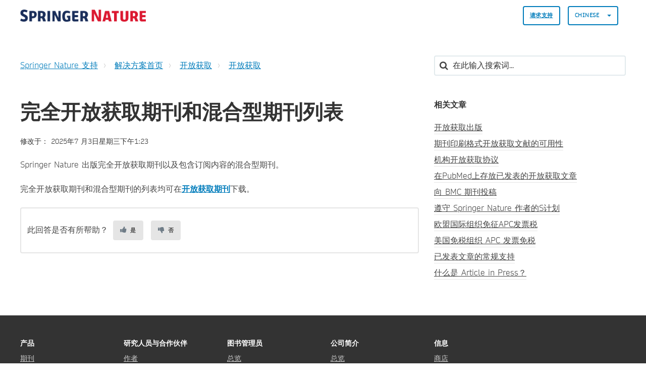

--- FILE ---
content_type: text/html; charset=utf-8
request_url: https://support.springernature.com/zh-CN/support/solutions/articles/6000214270-%E5%AE%8C%E5%85%A8%E5%BC%80%E6%94%BE%E8%8E%B7%E5%8F%96%E6%9C%9F%E5%88%8A%E5%92%8C%E6%B7%B7%E5%90%88%E5%9E%8B%E6%9C%9F%E5%88%8A%E5%88%97%E8%A1%A8
body_size: 12373
content:
<!DOCTYPE html>
       
        <!--[if lt IE 7]><html class="no-js ie6 dew-dsm-theme " lang="zh-CN" dir="ltr" data-date-format="non_us"><![endif]-->       
        <!--[if IE 7]><html class="no-js ie7 dew-dsm-theme " lang="zh-CN" dir="ltr" data-date-format="non_us"><![endif]-->       
        <!--[if IE 8]><html class="no-js ie8 dew-dsm-theme " lang="zh-CN" dir="ltr" data-date-format="non_us"><![endif]-->       
        <!--[if IE 9]><html class="no-js ie9 dew-dsm-theme " lang="zh-CN" dir="ltr" data-date-format="non_us"><![endif]-->       
        <!--[if IE 10]><html class="no-js ie10 dew-dsm-theme " lang="zh-CN" dir="ltr" data-date-format="non_us"><![endif]-->       
        <!--[if (gt IE 10)|!(IE)]><!--><html class="no-js  dew-dsm-theme " lang="zh-CN" dir="ltr" data-date-format="non_us"><!--<![endif]-->
	<head>
		
		

<!-- Title for the page -->

  <title> 完全开放获取期刊和混合型期刊列表 : Springer Nature Support </title>



<!-- Meta information -->

      <meta charset="utf-8" />
      <meta http-equiv="X-UA-Compatible" content="IE=edge,chrome=1" />
      <meta name="description" content= "" />
      <meta name="author" content= "" />
       <meta property="og:title" content="完全开放获取期刊和混合型期刊列表" />  <meta property="og:url" content="https://support.springernature.com/zh-CN/support/solutions/articles/6000214270-%E5%AE%8C%E5%85%A8%E5%BC%80%E6%94%BE%E8%8E%B7%E5%8F%96%E6%9C%9F%E5%88%8A%E5%92%8C%E6%B7%B7%E5%90%88%E5%9E%8B%E6%9C%9F%E5%88%8A%E5%88%97%E8%A1%A8" />  <meta property="og:description" content=" Springer Nature 出版完全开放获取期刊以及包含订阅内容的混合型期刊。    完全开放获取期刊和混合型期刊的列表均可在开放获取期刊下载。  " />  <meta property="og:image" content="https://s3.amazonaws.com/cdn.freshdesk.com/data/helpdesk/attachments/production/6228800579/logo/sVThZtNnYU_Z26T8yRWLIJKIFssAKyUk2g.png?X-Amz-Algorithm=AWS4-HMAC-SHA256&amp;amp;X-Amz-Credential=AKIAS6FNSMY2XLZULJPI%2F20260127%2Fus-east-1%2Fs3%2Faws4_request&amp;amp;X-Amz-Date=20260127T135359Z&amp;amp;X-Amz-Expires=604800&amp;amp;X-Amz-SignedHeaders=host&amp;amp;X-Amz-Signature=1658fdbc13db909a80c8dcadb4c9055b7856e42420218bda87bcaa0ea2ecede4" />  <meta property="og:site_name" content="Springer Nature Support" />  <meta property="og:type" content="article" />  <meta name="twitter:title" content="完全开放获取期刊和混合型期刊列表" />  <meta name="twitter:url" content="https://support.springernature.com/zh-CN/support/solutions/articles/6000214270-%E5%AE%8C%E5%85%A8%E5%BC%80%E6%94%BE%E8%8E%B7%E5%8F%96%E6%9C%9F%E5%88%8A%E5%92%8C%E6%B7%B7%E5%90%88%E5%9E%8B%E6%9C%9F%E5%88%8A%E5%88%97%E8%A1%A8" />  <meta name="twitter:description" content=" Springer Nature 出版完全开放获取期刊以及包含订阅内容的混合型期刊。    完全开放获取期刊和混合型期刊的列表均可在开放获取期刊下载。  " />  <meta name="twitter:image" content="https://s3.amazonaws.com/cdn.freshdesk.com/data/helpdesk/attachments/production/6228800579/logo/sVThZtNnYU_Z26T8yRWLIJKIFssAKyUk2g.png?X-Amz-Algorithm=AWS4-HMAC-SHA256&amp;amp;X-Amz-Credential=AKIAS6FNSMY2XLZULJPI%2F20260127%2Fus-east-1%2Fs3%2Faws4_request&amp;amp;X-Amz-Date=20260127T135359Z&amp;amp;X-Amz-Expires=604800&amp;amp;X-Amz-SignedHeaders=host&amp;amp;X-Amz-Signature=1658fdbc13db909a80c8dcadb4c9055b7856e42420218bda87bcaa0ea2ecede4" />  <meta name="twitter:card" content="summary" />  <link rel="canonical" href="https://support.springernature.com/zh-CN/support/solutions/articles/6000214270-%E5%AE%8C%E5%85%A8%E5%BC%80%E6%94%BE%E8%8E%B7%E5%8F%96%E6%9C%9F%E5%88%8A%E5%92%8C%E6%B7%B7%E5%90%88%E5%9E%8B%E6%9C%9F%E5%88%8A%E5%88%97%E8%A1%A8" />  <link rel='alternate' hreflang="de" href="https://support.springernature.com/de/support/solutions/articles/6000214270-listen-mit-vollst%C3%A4ndigen-open-access-zeitschriften-und-hybrid-zeitschriften"/>  <link rel='alternate' hreflang="en" href="https://support.springernature.com/en/support/solutions/articles/6000214270-lists-for-fully-open-access-journals-and-hybrid-journals"/>  <link rel='alternate' hreflang="ja-JP" href="https://support.springernature.com/ja-JP/support/solutions/articles/6000214270-%E3%83%95%E3%83%AB%E3%82%AA%E3%83%BC%E3%83%97%E3%83%B3%E3%82%A2%E3%82%AF%E3%82%BB%E3%82%B9%E3%82%B8%E3%83%A3%E3%83%BC%E3%83%8A%E3%83%AB%E3%81%A8%E3%83%8F%E3%82%A4%E3%83%96%E3%83%AA%E3%83%83%E3%83%89%E3%82%B8%E3%83%A3%E3%83%BC%E3%83%8A%E3%83%AB"/>  <link rel='alternate' hreflang="zh-CN" href="https://support.springernature.com/zh-CN/support/solutions/articles/6000214270-%E5%AE%8C%E5%85%A8%E5%BC%80%E6%94%BE%E8%8E%B7%E5%8F%96%E6%9C%9F%E5%88%8A%E5%92%8C%E6%B7%B7%E5%90%88%E5%9E%8B%E6%9C%9F%E5%88%8A%E5%88%97%E8%A1%A8"/> 

<!-- Responsive setting -->
<link rel="apple-touch-icon" href="https://s3.amazonaws.com/cdn.freshdesk.com/data/helpdesk/attachments/production/6001196271/fav_icon/yGJISi2-j220kPPrc03dNtgyWDIqB-4mpQ.png" />
        <link rel="apple-touch-icon" sizes="72x72" href="https://s3.amazonaws.com/cdn.freshdesk.com/data/helpdesk/attachments/production/6001196271/fav_icon/yGJISi2-j220kPPrc03dNtgyWDIqB-4mpQ.png" />
        <link rel="apple-touch-icon" sizes="114x114" href="https://s3.amazonaws.com/cdn.freshdesk.com/data/helpdesk/attachments/production/6001196271/fav_icon/yGJISi2-j220kPPrc03dNtgyWDIqB-4mpQ.png" />
        <link rel="apple-touch-icon" sizes="144x144" href="https://s3.amazonaws.com/cdn.freshdesk.com/data/helpdesk/attachments/production/6001196271/fav_icon/yGJISi2-j220kPPrc03dNtgyWDIqB-4mpQ.png" />
        <meta name="viewport" content="width=device-width, initial-scale=1.0, maximum-scale=5.0, user-scalable=yes" /> 

<meta name="viewport" content="width=device-width, initial-scale=1.0" />
<link rel="stylesheet" href="https://fonts.googleapis.com/css?family=Open+Sans:400,400italic,600,600italic,700,700italic,300,300italic"  type="text/css" />
<link rel="stylesheet" href="//maxcdn.bootstrapcdn.com/font-awesome/4.7.0/css/font-awesome.min.css" />
<link rel="stylesheet" href="//cdn.jsdelivr.net/jquery.magnific-popup/1.0.0/magnific-popup.css" />



<!-- CMP -->
<script src="https://cmp.springernature.com/production_live/en/consent-bundle-80-latest.js"></script>

<!-- Google Tag Manager -->
<script>(function(w,d,s,l,i){w[l]=w[l]||[];w[l].push({'gtm.start':
new Date().getTime(),event:'gtm.js'});var f=d.getElementsByTagName(s)[0],
j=d.createElement(s),dl=l!='dataLayer'?'&l='+l:'';j.async=true;j.src=
'https://sgtm.springernature.com/gtm.js?id='+i+dl;f.parentNode.insertBefore(j,f);
})(window,document,'script','dataLayer','GTM-KTRPH5C');</script>
<!-- End Google Tag Manager -->
  
  <script src="https://ajax.googleapis.com/ajax/libs/jquery/3.6.0/jquery.min.js"></script>
		
		<!-- Adding meta tag for CSRF token -->
		<meta name="csrf-param" content="authenticity_token" />
<meta name="csrf-token" content="8wgC/0kmfm97SW1owCNhPxje/UYJ9lx42qikgR9yiCmULBMFNRpWJxT5IbxG3G86tk6o2IpNpLs8Z+yIzbn+cA==" />
		<!-- End meta tag for CSRF token -->
		
		<!-- Fav icon for portal -->
		<link rel='shortcut icon' href='https://s3.amazonaws.com/cdn.freshdesk.com/data/helpdesk/attachments/production/6001196271/fav_icon/yGJISi2-j220kPPrc03dNtgyWDIqB-4mpQ.png' />

		<!-- Base stylesheet -->
 
		<link rel="stylesheet" media="print" href="https://assets6.freshdesk.com/assets/cdn/portal_print-6e04b27f27ab27faab81f917d275d593fa892ce13150854024baaf983b3f4326.css" />
	  		<link rel="stylesheet" media="screen" href="https://assets1.freshdesk.com/assets/cdn/falcon_portal_utils-57fc5f91db982a7ecd698d80ef41469e73b87782f2d9f218886147ca63c081ab.css" />	

		
		<!-- Theme stylesheet -->

		<link href="/support/theme.css?v=4&amp;d=1761139015" media="screen" rel="stylesheet" type="text/css">

		<!-- Google font url if present -->
		<link href='https://fonts.googleapis.com/css?family=Open+Sans:regular,italic,600,700,700italic' rel='stylesheet' type='text/css' nonce='jVZ2kLD5k15/1NUTtVmPDg=='>

		<!-- Including default portal based script framework at the top -->
		<script src="https://assets2.freshdesk.com/assets/cdn/portal_head_v2-d07ff5985065d4b2f2826fdbbaef7df41eb75e17b915635bf0413a6bc12fd7b7.js"></script>
		<!-- Including syntexhighlighter for portal -->
		<script src="https://assets5.freshdesk.com/assets/cdn/prism-841b9ba9ca7f9e1bc3cdfdd4583524f65913717a3ab77714a45dd2921531a402.js"></script>

		

		<!-- Access portal settings information via javascript -->
		 <script type="text/javascript">     var portal = {"language":"en","name":"Springer Nature Support","contact_info":"","current_page_name":"article_view","current_tab":"solutions","vault_service":{"url":"https://vault-service.freshworks.com/data","max_try":2,"product_name":"fd"},"current_account_id":218250,"preferences":{"bg_color":"#605E60","header_color":"#ebebeb","help_center_color":"#ebebeb","footer_color":"#777777","tab_color":"#087be7","tab_hover_color":"#4c4b4b","btn_background":"#ffffff","btn_primary_background":"#6c6a6a","base_font":"Open Sans","text_color":"#333333","headings_font":"Open Sans","headings_color":"#333333","link_color":"#007cbb","link_color_hover":"#036690","input_focus_ring_color":"#a72763","non_responsive":"false"},"image_placeholders":{"spacer":"https://assets5.freshdesk.com/assets/misc/spacer.gif","profile_thumb":"https://assets10.freshdesk.com/assets/misc/profile_blank_thumb-4a7b26415585aebbd79863bd5497100b1ea52bab8df8db7a1aecae4da879fd96.jpg","profile_medium":"https://assets8.freshdesk.com/assets/misc/profile_blank_medium-1dfbfbae68bb67de0258044a99f62e94144f1cc34efeea73e3fb85fe51bc1a2c.jpg"},"falcon_portal_theme":true,"current_object_id":6000214270};     var attachment_size = 20;     var blocked_extensions = "";     var allowed_extensions = "";     var store = { 
        ticket: {},
        portalLaunchParty: {} };    store.portalLaunchParty.ticketFragmentsEnabled = false;    store.pod = "us-east-1";    store.region = "US"; </script> 


			
	</head>
	<body>
            	
		
		
		

<!-- Notification Messages -->
 <div class="alert alert-with-close notice hide" id="noticeajax"></div> 
<div class="layout layout--anonymous">
  <div class="layout__header">
    



<header class="topbar container" data-topbar>
  <div class="container-inner">
    <div class="topbar__inner">
      <div class="topbar__col clearfix">
        <div class="logo-wrapper">
          <div class="logo">
            <a href="/zh-CN/support/home">
              <!-- <img src="https://s3.amazonaws.com/cdn.freshdesk.com/data/helpdesk/attachments/production/6228800579/logo/sVThZtNnYU_Z26T8yRWLIJKIFssAKyUk2g.png" alt="Springer Nature Support home page"> -->
              <img src="https://breezythemes.s3-us-west-2.amazonaws.com/springernature/SN_logo.png" alt="Springer Nature Support home page">
            </a>
          </div>
        </div>
        <button type="button" role="button" aria-label="Toggle Navigation" class="lines-button x" data-toggle-menu> <span class="lines"></span> </button>
      </div>
      <div class="topbar__col topbar__menu">
        <div class="topbar__collapse" data-menu>
          <div class="topbar__controls topbar__controls--anonymous">
                        
            
            
              <a class="btn btn-topbar" href="/zh-CN/support/tickets/new">
                
                请求支持
                
</a>
           <!--   <a class="btn btn-topbar" href="/support/tickets">My Tickets</a> -->
            
            
            
            
            <div class="banner-language-selector pull-right" data-tabs="tabs"
                data-toggle='tooltip' data-placement="bottom" title=""><ul class="language-options" role="tablist"><li class="dropdown"><h5 class="dropdown-toggle" data-toggle="dropdown"><span>Chinese</span><span class="caret"></span></h5><ul class="dropdown-menu " role="menu" aria-labelledby="dropdownMenu"><li><a class="" tabindex="-1" href="/en/support/solutions/articles/6000214270-lists-for-fully-open-access-journals-and-hybrid-journals">English</a></li><li><a class="active" tabindex="-1" href="/zh-CN/support/solutions/articles/6000214270-%E5%AE%8C%E5%85%A8%E5%BC%80%E6%94%BE%E8%8E%B7%E5%8F%96%E6%9C%9F%E5%88%8A%E5%92%8C%E6%B7%B7%E5%90%88%E5%9E%8B%E6%9C%9F%E5%88%8A%E5%88%97%E8%A1%A8"><span class='icon-dd-tick-dark'></span>Chinese </a></li><li><a class="" tabindex="-1" href="/de/support/solutions/articles/6000214270-listen-mit-vollst%C3%A4ndigen-open-access-zeitschriften-und-hybrid-zeitschriften">German</a></li><li><a class="" tabindex="-1" href="/ja-JP/support/solutions/articles/6000214270-%E3%83%95%E3%83%AB%E3%82%AA%E3%83%BC%E3%83%97%E3%83%B3%E3%82%A2%E3%82%AF%E3%82%BB%E3%82%B9%E3%82%B8%E3%83%A3%E3%83%BC%E3%83%8A%E3%83%AB%E3%81%A8%E3%83%8F%E3%82%A4%E3%83%96%E3%83%AA%E3%83%83%E3%83%89%E3%82%B8%E3%83%A3%E3%83%BC%E3%83%8A%E3%83%AB">Japanese</a></li></ul></li></ul></div> <div class="welcome">欢迎 <b></b> </div>  <b><a href="/zh-CN/support/login"><b>登陆</b></a></b>
			           

            
          </div>
        </div>
      </div>
    </div>
  </div>
</header>


    <!-- Search and page links for the page -->
    
      
    
  </div>

 
  <div class="layout__content">
    <div class="container">
      <div class="container-inner clearfix">
        
          
        
        
        <div class="article-page">
  <div class="row clearfix">
    <div class="column column--sm-8">
      <ol class="breadcrumbs">
        <li>
          <a href="/support/home">
          	
              Springer Nature 支持
              
          </a>
        </li>
        <li title="解决方案首页">
          <a href="/zh-CN/support/solutions">解决方案首页</a>
        </li>
        <li title="开放获取">
          <a href="/zh-CN/support/solutions/6000138386">开放获取</a>
        </li>
        <li title="开放获取">
          <a href="/zh-CN/support/solutions/folders/6000234424">开放获取</a>
        </li>
      </ol>
    </div>
    <div class="column column--sm-4">
      <div class="search-box search-box--small">
        <form class="hc-search-form print--remove" autocomplete="off" action="/zh-CN/support/search/solutions" id="hc-search-form" data-csrf-ignore="true">
	<div class="hc-search-input">
	<label for="support-search-input" class="hide">在此输入搜索词...</label>
		<input placeholder="在此输入搜索词..." type="text"
			name="term" class="special" value=""
            rel="page-search" data-max-matches="10" id="support-search-input">
	</div>
	<div class="hc-search-button">
		<button class="btn btn-primary" aria-label="搜索" type="submit" autocomplete="off">
			<i class="mobile-icon-search hide-tablet"></i>
			<span class="hide-in-mobile">
				搜索
			</span>
		</button>
	</div>
</form>
      </div>
    </div>
  </div>
<!-- Put any chat widget code below this line. -->
<!-- This is an article we can use for testing the code -->


<!-- This displays the button in the article on the test article -->  

        
<!-- Enter chat widget code below this line to go above the article -->
<!-- Shipping Info bot setup -->

        
 <!-- Librarian Support bot setup -->


<!-- Enter chat widget code above this line to go above the article -->
  
  <div class="row clearfix">
    <div class="column column--sm-8">
      <article class="article clearfix" itemscope itemtype="http://schema.org/Article">
        <header class="article-header">
          <h1 class="article__title" itemprop="name">
            完全开放获取期刊和混合型期刊列表
          </h1>

          <div class="article-meta">
            <div class="article-meta__col article-meta__col--main">
              <div class="entry-info">
                <div class="entry-info__content">
                  
                  
                    <div class="meta">修改于： <span data-zh-cn-date="2025-07-16 14:23:31 +0100" data-zh-cn-date-m="星期三, 16 七月, 2025 在  2:23 PM"></span></div>
                   
                </div>
              </div>
            </div>
          </div>
        </header>

        <div class="article__body markdown" itemprop="articleBody">
          <p dir="ltr">Springer Nature 出版完全开放获取期刊以及包含订阅内容的混合型期刊。<br class="Apple-interchange-newline">&nbsp;</p><p dir="ltr">完全开放获取期刊和混合型期刊的列表均可在<strong><a href="https://www.springernature.com/gp/open-science/journals-books/journals">开放获取期刊</a></strong>下载。&nbsp;</p>
        </div>
        

  
        
      </article>
	<footer class="article-footer clearfix">
        <p class="article-vote" id="voting-container" 
											data-user-id="" 
											data-article-id="6000214270"
											data-language="zh-CN">
										此回答是否有所帮助？<span data-href="/zh-CN/support/solutions/articles/6000214270/thumbs_up" class="vote-up a-link" id="article_thumbs_up" 
									data-remote="true" data-method="put" data-update="#voting-container" 
									data-user-id=""
									data-article-id="6000214270"
									data-language="zh-CN"
									data-update-with-message="很高兴对你有所帮助。谢谢反馈。">
								是</span><span class="vote-down-container"><span data-href="/zh-CN/support/solutions/articles/6000214270/thumbs_down" class="vote-down a-link" id="article_thumbs_down" 
									data-remote="true" data-method="put" data-update="#vote-feedback-form" 
									data-user-id=""
									data-article-id="6000214270"
									data-language="zh-CN"
									data-hide-dom="#voting-container" data-show-dom="#vote-feedback-container">
								否</span></span></p><a class="hide a-link" id="vote-feedback-form-link" data-hide-dom="#vote-feedback-form-link" data-show-dom="#vote-feedback-container">Send feedback</a><div id="vote-feedback-container"class="hide">	<div class="lead">抱歉没能帮到您。欢迎您给出反馈以帮助我们改善本文档。</div>	<div id="vote-feedback-form">		<div class="sloading loading-small loading-block"></div>	</div></div>
      </footer>
    </div>

    <div class="column column--sm-4">
      <div class="article-sidebar">
        
          <div class="related-articles">
            <h4 class="related-articles__title">
              
              	相关文章
              	
            </h4>
            <ul class="related-articles__list">
              
                
                <li>
                  <a href="/zh-CN/support/solutions/articles/6000214240-%E5%BC%80%E6%94%BE%E8%8E%B7%E5%8F%96%E5%87%BA%E7%89%88">开放获取出版</a>
                  </li>
                
              
                
              
                
                <li>
                  <a href="/zh-CN/support/solutions/articles/6000227582-%E6%9C%9F%E5%88%8A%E5%8D%B0%E5%88%B7%E6%A0%BC%E5%BC%8F%E5%BC%80%E6%94%BE%E8%8E%B7%E5%8F%96%E6%96%87%E7%8C%AE%E7%9A%84%E5%8F%AF%E7%94%A8%E6%80%A7">期刊印刷格式开放获取文献的可用性</a>
                  </li>
                
              
                
                <li>
                  <a href="/zh-CN/support/solutions/articles/6000246144-%E6%9C%BA%E6%9E%84%E5%BC%80%E6%94%BE%E8%8E%B7%E5%8F%96%E5%8D%8F%E8%AE%AE">机构开放获取协议</a>
                  </li>
                
              
                
                <li>
                  <a href="/zh-CN/support/solutions/articles/6000229416-%E5%9C%A8pubmed%E4%B8%8A%E5%AD%98%E6%94%BE%E5%B7%B2%E5%8F%91%E8%A1%A8%E7%9A%84%E5%BC%80%E6%94%BE%E8%8E%B7%E5%8F%96%E6%96%87%E7%AB%A0">在PubMed上存放已发表的开放获取文章</a>
                  </li>
                
              
                
                <li>
                  <a href="/zh-CN/support/solutions/articles/6000245698-%E5%90%91-bmc-%E6%9C%9F%E5%88%8A%E6%8A%95%E7%A8%BF">向 BMC 期刊投稿</a>
                  </li>
                
              
                
                <li>
                  <a href="/zh-CN/support/solutions/articles/6000257335-%E9%81%B5%E5%AE%88-springer-nature-%E4%BD%9C%E8%80%85%E7%9A%84s%E8%AE%A1%E5%88%92">遵守 Springer Nature 作者的S计划</a>
                  </li>
                
              
                
                <li>
                  <a href="/zh-CN/support/solutions/articles/6000264529-%E6%AC%A7%E7%9B%9F%E5%9B%BD%E9%99%85%E7%BB%84%E7%BB%87%E5%85%8D%E5%BE%81apc%E5%8F%91%E7%A5%A8%E7%A8%8E">欧盟国际组织免征APC发票税</a>
                  </li>
                
              
                
                <li>
                  <a href="/zh-CN/support/solutions/articles/6000275775-%E7%BE%8E%E5%9B%BD%E5%85%8D%E7%A8%8E%E7%BB%84%E7%BB%87-apc-%E5%8F%91%E7%A5%A8%E5%85%8D%E7%A8%8E">美国免税组织 APC 发票免税</a>
                  </li>
                
              
                
                <li>
                  <a href="/zh-CN/support/solutions/articles/6000281734-%E5%B7%B2%E5%8F%91%E8%A1%A8%E6%96%87%E7%AB%A0%E7%9A%84%E5%B8%B8%E8%A7%84%E6%94%AF%E6%8C%81">已发表文章的常规支持</a>
                  </li>
                
              
                
                <li>
                  <a href="/zh-CN/support/solutions/articles/6000281821-%E4%BB%80%E4%B9%88%E6%98%AF-article-in-press-">什么是 Article in Press？</a>
                  </li>
                
              
            </ul>
          </div>
        
      </div>
    </div>
  </div>
</div>

        
          
        
      </div>
    </div>
  </div>

  <div class="layout__footer">
    <footer class="footer-container container">
  <div class="container-inner footer-container__inner">
    <div class="row clearfix">
      <div class="column column--sm-2">
        <span class="footer__header">
          
                产品
                
        </span>
        <ul class="footer-links-list">
           <li class="footer-links-list__item"><a class="footer-links-list__link" href="https://www.springernature.com/gp/products/journals" rel="noreferrer">
           	
                期刊
                
			</a></li>
           <li class="footer-links-list__item"><a class="footer-links-list__link" href="https://www.springernature.com/gp/products/books" rel="noreferrer">
           	
                书籍
                             
            </a></li>
           <li class="footer-links-list__item"><a class="footer-links-list__link" href="https://www.springernature.com/gp/products/platforms" rel="noreferrer">
           	
                平台
                             
            </a></li>
           <li class="footer-links-list__item"><a class="footer-links-list__link" href="https://www.springernature.com/gp/products/database" rel="noreferrer">
           	
                资料库
                             
           	</a></li>
        </ul>
      </div>
      <div class="column column--sm-2">
        <span class="footer__header">
           	
                研究人员与合作伙伴
                          
          </span>
        <ul class="footer-links-list">
          <li class="footer-links-list__item"><a class="footer-links-list__link" href="https://www.springernature.com/gp/authors" rel="noreferrer">
           	
                作者
                            
            </a></li>
          <li class="footer-links-list__item"><a class="footer-links-list__link" href="https://www.springernature.com/gp/editors" rel="noreferrer">
           	
                编辑
                            
            </a></li>
          <li class="footer-links-list__item"><a class="footer-links-list__link" href="https://www.springernature.com/gp/open-research" rel="noreferrer">
           	
                开放获取
                            
            </a></li>
          <li class="footer-links-list__item"><a class="footer-links-list__link" href="https://www.springernature.com/gp/societies" rel="noreferrer">
           	
                学会
                            
            </a></li>
          <li class="footer-links-list__item"><a class="footer-links-list__link" href="https://www.springernature.com/gp/partners" rel="noreferrer">
           	
                伙伴
                            
            </a></li>
          <li class="footer-links-list__item"><a class="footer-links-list__link" href="https://www.springernature.com/gp/policies" rel="noreferrer">
           	
                政策
                            
            </a></li>
        </ul>
      </div>
      <div class="column column--sm-2">
        <span class="footer__header">
           	
                图书管理员
                          
          </span>
        <ul class="footer-links-list">
          <li class="footer-links-list__item"><a class="footer-links-list__link" href="https://www.springernature.com/gp/librarians" rel="noreferrer">
           	
                总览
                            
            </a> </li>
          <li class="footer-links-list__item"><a class="footer-links-list__link" href="https://www.springernature.com/gp/librarians/products" rel="noreferrer">
           	
                产品
                            
            </a> </li>
          <li class="footer-links-list__item"><a class="footer-links-list__link" href="https://www.springernature.com/gp/librarians/licensing" rel="noreferrer">
           	
                网络许可
                            
            </a> </li>
          <li class="footer-links-list__item"><a class="footer-links-list__link" href="https://www.springernature.com/gp/librarians/tools-services" rel="noreferrer">
           	
                工具和服务
                            
            </a> </li>
          <li class="footer-links-list__item"><a class="footer-links-list__link" href="https://www.springernature.com/gp/librarians/manage-your-account" rel="noreferrer">
           	
                账户管理
                            
            </a> </li>
          <li class="footer-links-list__item"><a class="footer-links-list__link" href="https://www.springernature.com/gp/librarians/news-events" rel="noreferrer">
           	
                新闻和事件
                            
            </a> </li>
          <li class="footer-links-list__item"><a class="footer-links-list__link" href="https://www.springernature.com/gp/librarians/contact-us" rel="noreferrer">
           	
                销售和账户联系人
                            
            </a> </li>
        </ul>
      </div>
      <div class="column column--sm-2">
        <span class="footer__header">
           	
                公司简介
                          
          </span>
        <ul class="footer-links-list">
          <li class="footer-links-list__item"><a class="footer-links-list__link" href="https://www.springernature.com/gp/group" rel="noreferrer">
           	
                总览
                            
            </a></li>
          <li class="footer-links-list__item"><a class="footer-links-list__link" href="https://www.springernature.com/gp/group/aboutus" rel="noreferrer">
           	
                关于我们
                            
            </a></li>
          <li class="footer-links-list__item"><a class="footer-links-list__link" href="https://www.springernature.com/gp/group/careers" rel="noreferrer">
           	
                工作机会
                            
            </a></li>
          <li class="footer-links-list__item"><a class="footer-links-list__link" href="https://www.springernature.com/gp/group/education" rel="noreferrer">
           	
                教育
                            
            </a></li>
          <li class="footer-links-list__item"><a class="footer-links-list__link" href="https://www.springernature.com/gp/group/professional" rel="noreferrer">
           	
                专业性
                            
            </a></li>
          <li class="footer-links-list__item"><a class="footer-links-list__link" href="https://www.springernature.com/gp/group/media" rel="noreferrer">
           	
                新闻办公室
                            
            </a></li>
          <li class="footer-links-list__item"><a class="footer-links-list__link" href="https://www.springernature.com/gp/group/locations" rel="noreferrer">
           	
                地区和联系人
                            
            </a></li>
        </ul>
      </div>
      <div class="column column--sm-2">
        <span class="footer__header">
           	
                信息
                          
          </span>
        <ul class="footer-links-list">
          <li class="footer-links-list__item"><a class="footer-links-list__link" href="https://www.springernature.com/gp/shop" rel="noreferrer">
           	
                商店
                            
            </a></li>
          <li class="footer-links-list__item"><a class="footer-links-list__link" href="https://support.springernature.com/support/solutions/articles/6000206179" rel="noreferrer">
           	
                联系我们
                            
            </a></li>
          <li class="footer-links-list__item"><a class="footer-links-list__link" href="https://www.springernature.com/gp/legal/imprint/11033518" rel="noreferrer">
           	
                法律声明
                            
            </a></li>
          <li class="footer-links-list__item"><a class="footer-links-list__link" href="https://www.springernature.com/gp/legal/general-terms-of-use/11033520" rel="noreferrer">
           	
                一般条款和条件
                            
            </a></li>
          <li class="footer-links-list__item"><a class="footer-links-list__link" href="https://www.springernature.com/gp/legal/privacy-statement/11033522" rel="noreferrer">
           	
              隐私政策
                   
            </a></li>
          <li class="footer-links-list__item"><a class="footer-links-list__link" href="https://www.springernature.com/gp/legal/privacy-statement/11033522" data-cc-action="preferences" onclick="return false" rel="noreferrer">
           	
                Manage cookies
                            
            </a></li>
          <li class="footer-links-list__item"><a class="footer-links-list__link" href="https://www.springernature.com/gp/info/accessibility" rel="noreferrer">
           	
                可访问性
                            
            </a></li>
         </ul>
      </div>
    </div>
    <div class="footer__copyright">
      
      <p>Theme by <a href="https://www.breezythemes.com">Breezy Themes</a>
      </p>
    </div>
  </div>
</footer>
<a href="#" class="scroll-to-top fa fa-angle-up" data-scroll-to-top></a>
  </div>
</div>

<script src="//cdn.jsdelivr.net/jquery.magnific-popup/1.0.0/jquery.magnific-popup.min.js"></script>
<script>
  (function($) {
    function clipper(min, max){
      return function(o){
        if(o > max) return max;
        if(o < min) return min;
        return o;
      };
    }

    var BT_SETTINGS = {
      css: {
        activeClass: 'is-active',
        hiddenClass: 'is-hidden'
      }
    };

    var opacityClipper = clipper(0, 1);
    var $window      = $(window);
    var $heroUnit    = $('[data-hero-unit]');
    var $topbar      = $('[data-topbar]');
    var topbarHeight = parseInt($topbar.height());
    var $scrollToTop = $('[data-scroll-to-top]');
    var $heroUnitBg;
    var $searchBox;

    if ($heroUnit.length) {
      $heroUnitBg  = $heroUnit.find('[data-hero-bg]');
      $searchBox   = $heroUnit.find('[data-search-box]');
    }

    $scrollToTop.click(function(){
      $('html, body').animate({ scrollTop: 0}, 1000);
      return false;
    });

    var bindEffects = function() {
      var scrolled = $window.scrollTop();
      if (scrolled > topbarHeight) {
        $scrollToTop.addClass(BT_SETTINGS.css.activeClass);
      } else {
        $scrollToTop.removeClass(BT_SETTINGS.css.activeClass);
      }

      if ($heroUnit.length) {
        $heroUnitBg.css({
          '-moz-transform': 'translate3d(0px,' + scrolled / -3 + 'px' +  ', 0px)',
          '-webkit-transform': 'translate3d(0px,' + scrolled / -3 + 'px' +  ', 0px)',
          'transform': 'translate3d(0px,' + scrolled / -3 + 'px' +  ', 0px)'
        });

        $searchBox.css({
          'opacity': opacityClipper(1 - opacityClipper(scrolled * 0.003))
        });
      }
    };

    $window.on('scroll.theme', bindEffects);

    $('[data-toggle-menu]').click(function(){
      $(this).toggleClass(BT_SETTINGS.css.activeClass);
      $('[data-menu]').toggle();
    });

    $('.image-with-lightbox').magnificPopup({
      type: 'image',
      closeOnContentClick: true,
      closeBtnInside: false,
      fixedContentPos: true,
      mainClass: 'mfp-with-zoom', // class to remove default margin from left and right side
      image: {
        verticalFit: true
      },
      zoom: {
        enabled: true,
        duration: 300 // don't foget to change the duration also in CSS
      }
    });

    $('.image-with-video-icon').magnificPopup({
      disableOn: 700,
      type: 'iframe',
      mainClass: 'mfp-fade',
      removalDelay: 160,
      preloader: false,
      fixedContentPos: false
    });

    $('.accordion__item-title').on('click', function() {
      var $title = $(this);
      $title.toggleClass('accordion__item-title--active');
      $title
        .parents('.accordion__item')
        .find('.accordion__item-content')
        .slideToggle();
    });

    $('.tabs-link').click(function (e) {
      e.preventDefault();
      var $link = $(this);
      var tabIndex = $link.index();
      var $tab = $link.parents('.tabs').find('.tab').eq(tabIndex);
      $link
        .addClass(BT_SETTINGS.css.activeClass)
        .siblings()
        .removeClass(BT_SETTINGS.css.activeClass);
      $tab
        .removeClass(BT_SETTINGS.css.hiddenClass)
        .siblings('.tab')
        .addClass(BT_SETTINGS.css.hiddenClass);
    });

    $('.fa-spin').empty();
   
    (function() {
      var $articleDate = $('[data-zh-cn-date]');
    
      if (!$articleDate.length) return false;
      
      var articleDate = new Date($articleDate.data('zh-cn-date'));
      var articleDateM = $articleDate.data('zh-cn-date-m');
      
      var year = articleDate.getFullYear();
      var month = articleDate.getMonth() + 1;
      var day = articleDate.getDay();
      var dayName = articleDateM.replace(/([^,]+)[\S\s]+/, '$1');
      var hours = articleDate.getHours();
      var amOrPmName = hours > 12 ? '下午' : '上午';
      var time = (hours > 12 ? hours - 12 : hours) + ':' + (articleDate.getMinutes())
      
      $articleDate.text(year + '年' + month + ' 月' + day + '日' + dayName + amOrPmName + time);
    })();

  })(jQuery);
</script>

			<script type='text/javascript' nonce="jVZ2kLD5k15/1NUTtVmPDg==">
	jQuery( document ).ready(function() {
		var asset = {"js":"http://assets.chat.freshdesk.com","css":"http://assets1.chat.freshdesk.com","cloudfront":"https://d36mpcpuzc4ztk.cloudfront.net"};
		var http_only = ((0 == "1")? true : false);
		window.FC_HTTP_ONLY = http_only;
		var fc_isSecured = ((window.location && window.location.protocol == 'https:') && !window.FC_HTTP_ONLY);
		var fc_CSS = document.createElement('link');
		var fc_lang = document.getElementsByTagName('html')[0].getAttribute('lang');
		var fc_rtlLanguages = ['ar','he'];
		var fc_rtlSuffix = (fc_rtlLanguages.indexOf(fc_lang) >= 0) ? "-rtl" : "";
		fc_CSS.setAttribute('rel','stylesheet');
		fc_CSS.setAttribute('type','text/css');
		fc_CSS.setAttribute('href',((fc_isSecured) ? asset.cloudfront : asset.css)+'/css/visitor'+ fc_rtlSuffix +'.css');
		document.getElementsByTagName('head')[0].appendChild(fc_CSS);
		var jsload = (typeof jQuery=='undefined') ? 'visitor-jquery':'visitor';
		var fc_JS = document.createElement('script');
		fc_JS.type = 'text/javascript';
		fc_JS.src = ((fc_isSecured) ? asset.cloudfront : asset.js)+'/js/'+jsload+'.js';
		document.body.appendChild(fc_JS);
		window.livechat_setting = '[base64]';
	});
</script>



			<script src="https://assets4.freshdesk.com/assets/cdn/portal_bottom_v2-0c46e51239eb9be50155d4f9085ae449b172fdeadbd7689610c8df59695744f0.js"></script>

		<script src="https://assets7.freshdesk.com/assets/cdn/redactor-642f8cbfacb4c2762350a557838bbfaadec878d0d24e9a0d8dfe90b2533f0e5d.js"></script> 
		<script src="https://assets2.freshdesk.com/assets/cdn/lang/zh-cn-1ed4caea8ae7980822a63eaea3d548637145b2830d885f1c2747568bbe5f9376.js"></script>
		<!-- for i18n-js translations -->
  		<script src="https://assets8.freshdesk.com/assets/cdn/i18n/portal/zh-CN-e675370a72f0a3ac416ea30b55d70f898495660a898770f7877e021ed038591f.js"></script>
		<!-- Including default portal based script at the bottom -->
		<script nonce="jVZ2kLD5k15/1NUTtVmPDg==">
//<![CDATA[
	
	jQuery(document).ready(function() {
					
		// Setting the locale for moment js
		moment.lang('zh-cn');

		var validation_meassages = {"required":"此字段必填。","remote":"请修复此字段。","email":"请输入一个有效的邮箱地址。","url":"请输入一个有效的URL。","date":"请输入一个有效的日期。","dateISO":"请输入一个有效的日期(ISO)。","number":"请输入一个有效的号码。","digits":"请只输入数字。","creditcard":"请输入有效的信用卡号。","equalTo":"请重新输入相同的值。","two_decimal_place_warning":"Value cannot have more than 2 decimal digits","integration_no_match":"无匹配的数据...","select_atleast_one":"至少选择一个选项。","ember_method_name_reserved":"此名称已被占用，无法使用。请选择其他名称。"}	

		jQuery.extend(jQuery.validator.messages, validation_meassages );


		jQuery(".call_duration").each(function () {
			var format,time;
			if (jQuery(this).data("time") === undefined) { return; }
			if(jQuery(this).hasClass('freshcaller')){ return; }
			time = jQuery(this).data("time");
			if (time>=3600) {
			 format = "hh:mm:ss";
			} else {
				format = "mm:ss";
			}
			jQuery(this).html(time.toTime(format));
		});
	});

	// Shortcuts variables
	var Shortcuts = {"global":{"help":"?","save":"mod+return","cancel":"esc","search":"/","status_dialog":"mod+alt+return","save_cuctomization":"mod+shift+s"},"app_nav":{"dashboard":"g d","tickets":"g t","social":"g e","solutions":"g s","forums":"g f","customers":"g c","reports":"g r","admin":"g a","ticket_new":"g n","compose_email":"g m"},"pagination":{"previous":"alt+left","next":"alt+right","alt_previous":"j","alt_next":"k"},"ticket_list":{"ticket_show":"return","select":"x","select_all":"shift+x","search_view":"v","show_description":"space","unwatch":"w","delete":"#","pickup":"@","spam":"!","close":"~","silent_close":"alt+shift+`","undo":"z","reply":"r","forward":"f","add_note":"n","scenario":"s"},"ticket_detail":{"toggle_watcher":"w","reply":"r","forward":"f","add_note":"n","close":"~","silent_close":"alt+shift+`","add_time":"m","spam":"!","delete":"#","show_activities_toggle":"}","properties":"p","expand":"]","undo":"z","select_watcher":"shift+w","go_to_next":["j","down"],"go_to_previous":["k","up"],"scenario":"s","pickup":"@","collaboration":"d"},"social_stream":{"search":"s","go_to_next":["j","down"],"go_to_previous":["k","up"],"open_stream":["space","return"],"close":"esc","reply":"r","retweet":"shift+r"},"portal_customizations":{"preview":"mod+shift+p"},"discussions":{"toggle_following":"w","add_follower":"shift+w","reply_topic":"r"}};
	
	// Date formats
	var DATE_FORMATS = {"non_us":{"moment_date_with_week":"ddd, D MMM, YYYY","datepicker":"d M, yy","datepicker_escaped":"d M yy","datepicker_full_date":"D, d M, yy","mediumDate":"d MMM, yyyy"},"us":{"moment_date_with_week":"ddd, MMM D, YYYY","datepicker":"M d, yy","datepicker_escaped":"M d yy","datepicker_full_date":"D, M d, yy","mediumDate":"MMM d, yyyy"}};

	var lang = { 
		loadingText: "请稍候...",
		viewAllTickets: "View all tickets"
	};


//]]>
</script> 

		

		<img src='/zh-CN/support/solutions/articles/6000214270-%E5%AE%8C%E5%85%A8%E5%BC%80%E6%94%BE%E8%8E%B7%E5%8F%96%E6%9C%9F%E5%88%8A%E5%92%8C%E6%B7%B7%E5%90%88%E5%9E%8B%E6%9C%9F%E5%88%8A%E5%88%97%E8%A1%A8/hit' alt='文档查看数' aria-hidden='true'/>
		<script type="text/javascript">
     		I18n.defaultLocale = "en";
     		I18n.locale = "zh-CN";
		</script>
			
    	


		<!-- Include dynamic input field script for signup and profile pages (Mint theme) -->

	</body>
</html>
